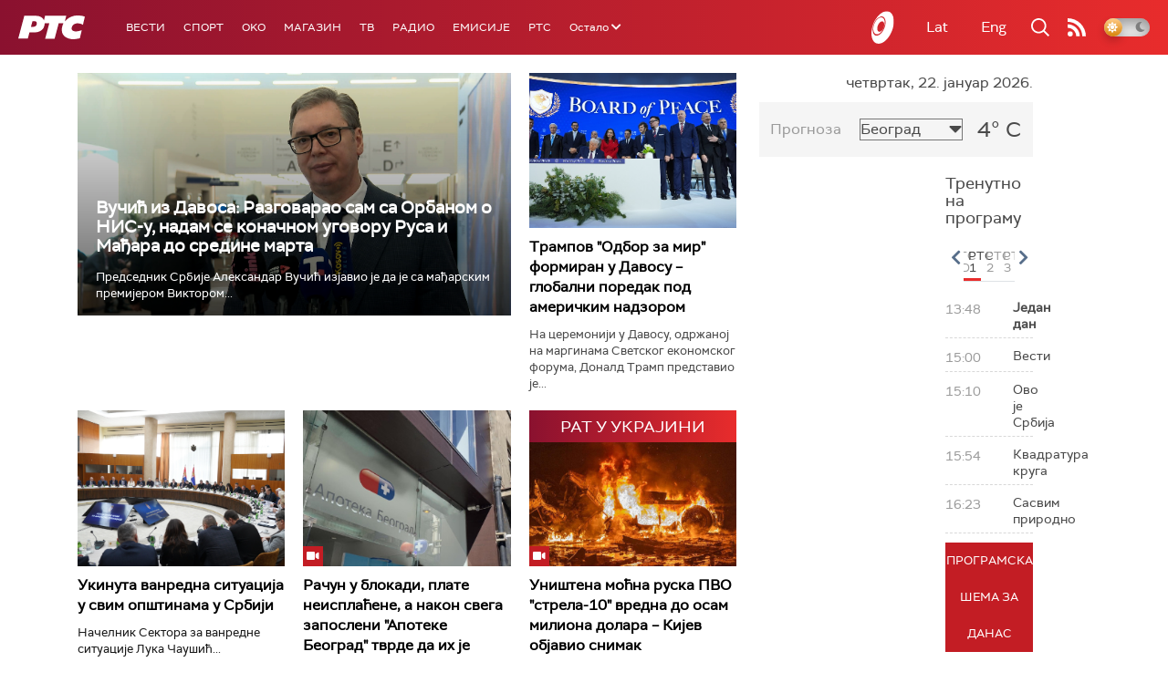

--- FILE ---
content_type: text/html;charset=UTF-8
request_url: https://www.rts.rs/ajax/epsilonScheme.jsp?itemId=&name=rts1
body_size: 364
content:






<div id="programList">
    
        <div class="programRow">
            <div class="time ColorOstalo">
                <span>13:48</span>
            </div>
            <div class="name current">
                
                
                    <span style="">Један дан</span>
                
            </div>
        </div>
    
        <div class="programRow">
            <div class="time ColorOstalo">
                <span>15:00</span>
            </div>
            <div class="name ">
                
                
                    <span style="">Вести</span>
                
            </div>
        </div>
    
        <div class="programRow">
            <div class="time ColorOstalo">
                <span>15:10</span>
            </div>
            <div class="name ">
                
                
                    <span style="">Ово је Србија</span>
                
            </div>
        </div>
    
        <div class="programRow">
            <div class="time ColorOstalo">
                <span>15:54</span>
            </div>
            <div class="name ">
                
                
                    <span style="">Квадратура круга</span>
                
            </div>
        </div>
    
        <div class="programRow">
            <div class="time ColorOstalo">
                <span>16:23</span>
            </div>
            <div class="name ">
                
                
                    <span style="">Сасвим природно</span>
                
            </div>
        </div>
    
</div>

<div class="programListFull">
    <a href="/tv/rts1/broadcast.html"> 
        Програмска шема за данас
    </a>
</div>

--- FILE ---
content_type: text/html; charset=utf-8
request_url: https://www.google.com/recaptcha/api2/aframe
body_size: 267
content:
<!DOCTYPE HTML><html><head><meta http-equiv="content-type" content="text/html; charset=UTF-8"></head><body><script nonce="cw_AHSEJxsbzKDGuQDmbNQ">/** Anti-fraud and anti-abuse applications only. See google.com/recaptcha */ try{var clients={'sodar':'https://pagead2.googlesyndication.com/pagead/sodar?'};window.addEventListener("message",function(a){try{if(a.source===window.parent){var b=JSON.parse(a.data);var c=clients[b['id']];if(c){var d=document.createElement('img');d.src=c+b['params']+'&rc='+(localStorage.getItem("rc::a")?sessionStorage.getItem("rc::b"):"");window.document.body.appendChild(d);sessionStorage.setItem("rc::e",parseInt(sessionStorage.getItem("rc::e")||0)+1);localStorage.setItem("rc::h",'1769088771194');}}}catch(b){}});window.parent.postMessage("_grecaptcha_ready", "*");}catch(b){}</script></body></html>